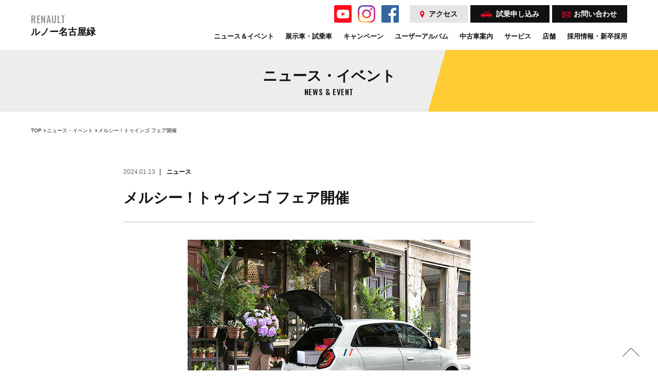

--- FILE ---
content_type: text/html; charset=UTF-8
request_url: https://renault-nagoyamidori.jp/news/p3184/
body_size: 6258
content:
<!DOCTYPE html>
<html lang="ja">
<head>
  <!-- Google Tag Manager -->
<script>(function(w,d,s,l,i){w[l]=w[l]||[];w[l].push({'gtm.start':
new Date().getTime(),event:'gtm.js'});var f=d.getElementsByTagName(s)[0],
j=d.createElement(s),dl=l!='dataLayer'?'&l='+l:'';j.async=true;j.src=
'https://www.googletagmanager.com/gtm.js?id='+i+dl;f.parentNode.insertBefore(j,f);
})(window,document,'script','dataLayer','GTM-WBP9G6F');</script>
<!-- End Google Tag Manager -->
<meta charset="utf-8">
<meta name="format-detection" content="telephone=no">
<meta http-equiv="X-UA-Compatible" content="IE=edge,chrome=1">
<meta name="viewport" content="width=device-width, initial-scale=1, maximum-scale=1, user-scalable=0">
<title>メルシー！トゥインゴ フェア開催</title>
<meta name="description" content="30年間の感謝を込めて
1993年のデビュー以来、いつも革新的な発想で驚きとワクワクさせ�">
<meta name="keywords" content="">

<!--facebook-->
<meta property="og:title" content="メルシー！トゥインゴ フェア開催">
<meta property="og:type" content="website">
<meta property="og:url" content="https://renault-nagoyamidori.jp/news/p3184/">
<meta property="og:image" content="https://renault-nagoyamidori.jp/assets/img/common/other/ogp.jpg">
<meta property="og:site_name" content="ルノー名古屋緑">
<meta property="og:description" content="30年間の感謝を込めて
1993年のデビュー以来、いつも革新的な発想で驚きとワクワクさせ�">
<meta property="fb:app_id" content="">
<!--/facebook-->

<!-- Twitter -->
<meta name="twitter:card" value="summary">
<meta name="twitter:url" content="https://renault-nagoyamidori.jp/news/p3184/">
<meta name="twitter:title" content="メルシー！トゥインゴ フェア開催">
<meta name="twitter:description" content="30年間の感謝を込めて
1993年のデビュー以来、いつも革新的な発想で驚きとワクワクさせ�">
<meta name="twitter:image" content="https://renault-nagoyamidori.jp/assets/img/common/other/ogp.jpg">
<meta name="twitter:site" content="ルノー名古屋緑">
<meta name="twitter:creator" content="ルノー名古屋緑">
<!-- /Twitter -->

<!--css-->
<link href="https://fonts.googleapis.com/css?family=Oswald:400,500,600,700&display=swap" rel="stylesheet">
<link href="https://renault-nagoyamidori.jp/assets/css/style.min.css" rel="stylesheet" media="all">
<link href="https://renault-nagoyamidori.jp/assets/css/custom.css" rel="stylesheet" media="all">
<!--/css-->

<!-- Favicons -->
<link rel="icon" href="https://renault-nagoyamidori.jp/assets/img/common/icon/favicon.ico" type="image/vnd.microsoft.icon">


<!-- This site is optimized with the Yoast SEO plugin v12.6.2 - https://yoast.com/wordpress/plugins/seo/ -->
<meta name="robots" content="noindex,nofollow"/>
<meta property="og:locale" content="ja_JP" />
<meta property="og:type" content="article" />
<meta property="og:title" content="メルシー！トゥインゴ フェア開催 - ルノー名古屋緑" />
<meta property="og:description" content="30年間の感謝を込めて 1993年のデビュー以来、いつも革新的な発想で驚きとワクワクさせる存在だったトゥインゴの日本向け最後の限定モデルが登場。 さりげないトリコロールカラーのアクセントに限定車専用のカラーコーディネート &hellip;" />
<meta property="og:url" content="https://renault-nagoyamidori.jp/news/p3184/" />
<meta property="og:site_name" content="ルノー名古屋緑" />
<meta property="og:image" content="https://renault-nagoyamidori.jp/wp/wp-content/uploads/2024/01/20240113_1725icon.jpg" />
<meta property="og:image:secure_url" content="https://renault-nagoyamidori.jp/wp/wp-content/uploads/2024/01/20240113_1725icon.jpg" />
<meta property="og:image:width" content="720" />
<meta property="og:image:height" content="400" />
<meta name="twitter:card" content="summary_large_image" />
<meta name="twitter:description" content="30年間の感謝を込めて 1993年のデビュー以来、いつも革新的な発想で驚きとワクワクさせる存在だったトゥインゴの日本向け最後の限定モデルが登場。 さりげないトリコロールカラーのアクセントに限定車専用のカラーコーディネート [&hellip;]" />
<meta name="twitter:title" content="メルシー！トゥインゴ フェア開催 - ルノー名古屋緑" />
<meta name="twitter:image" content="https://renault-nagoyamidori.jp/wp/wp-content/uploads/2024/01/20240113_1725icon.jpg" />
<script type='application/ld+json' class='yoast-schema-graph yoast-schema-graph--main'>{"@context":"https://schema.org","@graph":[{"@type":"WebSite","@id":"https://renault-nagoyamidori.jp/#website","url":"https://renault-nagoyamidori.jp/","name":"\u30eb\u30ce\u30fc\u540d\u53e4\u5c4b\u7dd1","description":"\u30eb\u30ce\u30fc\u540d\u53e4\u5c4b\u7dd1 Web\u30b5\u30a4\u30c8","potentialAction":{"@type":"SearchAction","target":"https://renault-nagoyamidori.jp/?s={search_term_string}","query-input":"required name=search_term_string"}},{"@type":"ImageObject","@id":"https://renault-nagoyamidori.jp/news/p3184/#primaryimage","url":"https://renault-nagoyamidori.jp/wp/wp-content/uploads/2024/01/20240113_1725icon.jpg","width":720,"height":400},{"@type":"WebPage","@id":"https://renault-nagoyamidori.jp/news/p3184/#webpage","url":"https://renault-nagoyamidori.jp/news/p3184/","inLanguage":"ja","name":"\u30e1\u30eb\u30b7\u30fc\uff01\u30c8\u30a5\u30a4\u30f3\u30b4 \u30d5\u30a7\u30a2\u958b\u50ac - \u30eb\u30ce\u30fc\u540d\u53e4\u5c4b\u7dd1","isPartOf":{"@id":"https://renault-nagoyamidori.jp/#website"},"primaryImageOfPage":{"@id":"https://renault-nagoyamidori.jp/news/p3184/#primaryimage"},"datePublished":"2024-01-13T09:08:13+00:00","dateModified":"2024-01-21T08:07:08+00:00"}]}</script>
<!-- / Yoast SEO plugin. -->

<script type='text/javascript' src='https://renault-nagoyamidori.jp/wp/wp-includes/js/jquery/jquery.js?ver=1.12.4'></script>
<script type='text/javascript' src='https://renault-nagoyamidori.jp/wp/wp-includes/js/jquery/jquery-migrate.min.js?ver=1.4.1'></script>
<link rel='shortlink' href='https://renault-nagoyamidori.jp/?p=3184' />
<link rel="alternate" type="application/json+oembed" href="https://renault-nagoyamidori.jp/wp-json/oembed/1.0/embed?url=https%3A%2F%2Frenault-nagoyamidori.jp%2Fnews%2Fp3184%2F" />
<link rel="alternate" type="text/xml+oembed" href="https://renault-nagoyamidori.jp/wp-json/oembed/1.0/embed?url=https%3A%2F%2Frenault-nagoyamidori.jp%2Fnews%2Fp3184%2F&#038;format=xml" />
<link rel="stylesheet" href="https://renault-nagoyamidori.jp/assets/css/page/news.min.css">
</head>
<body id="news" class='news single'>
  <!-- HEADER -->
  <!-- Google Tag Manager -->
<noscript><iframe src="https://www.googletagmanager.com/ns.html?id=GTM-WBP9G6F"
height="0" width="0" style="display:none;visibility:hidden"></iframe></noscript>
<!-- End Google Tag Manager -->
<div id="bctop"></div>
<header class="header">
	<div class="inHeader">
		<h1 id="logo"><a href="https://renault-nagoyamidori.jp/">
			<span>RENAULT</span>
			ルノー名古屋緑		</a></h1>
		<div class="hNavi">
      <ul class="h_social pc">
        <li><a href="https://www.youtube.com/channel/UCu7GEyod6XCne1ubEBfagPQ" target="_blank"><img src="https://renault-nagoyamidori.jp/assets/img/common/icon/i_youtube.svg" alt="youtube"></a></li>
        <li><a href="https://www.instagram.com/renault_nagoyamidori/" target="_blank"><img src="https://renault-nagoyamidori.jp/assets/img/common/icon/i_instagram.svg" alt="instagram"></a></li>
        <li><a href="https://www.facebook.com/renault.nagoyamidori/" target="_blank"><img src="https://renault-nagoyamidori.jp/assets/img/common/icon/i_facebook.svg" alt="facebook"></a></li>
      </ul>
			<ul class="menuTop">
				<li class="icoMap pc"><a href="https://renault-nagoyamidori.jp/showroom/"><img class="imgM" src="https://renault-nagoyamidori.jp/assets/img/common/ico_map.svg" alt="アクセス">アクセス</a></li>
				<li><a href="https://renault-nagoyamidori.jp/test_drive/"><img src="https://renault-nagoyamidori.jp/assets/img/common/ico_car.svg" alt="試乗申し込み">試乗<br class="sp" />申し込み</a></li>
				<li><a href="https://renault-nagoyamidori.jp/request/">
					<img class="imgB" src="https://renault-nagoyamidori.jp/assets/img/common/ico_mail.svg" alt="お問い合わせ">
					<span class="pc">お問い合わせ</span>
					<span class="sp">お問い<br/>合わせ</span>
				</a></li>
			</ul>
		</div>
		<p class="hamberger"><span class="ham"> </span><span class="ber"> </span><span class="ger"> </span></p>
		<div class="layerMenu">
			<div class="inLayer">
				<ul class="gNavi">
					<li class="gVoice"><a href="https://renault-nagoyamidori.jp/news/"><span>ニュース＆イベント</span></a></li>
					<li class="gRelease"><a href="https://renault-nagoyamidori.jp/exhibition/"><span>展示車・試乗車</span></a></li>
<li class="gContact"><a href="https://renault-nagoyamidori.jp/newscat/キャンペーン/"><span>キャンペーン</span></a></li>
					<li class="gContact"><a href="https://renault-nagoyamidori.jp/user_album/"><span>ユーザーアルバム</span></a></li>
										<li class="gContact"><a href="https://www.goo-net.com/usedcar_shop/9200563/detail.html" target="_blank"><span>中古車案内</span></a></li>
										<li class="sp"><a href="https://renault-nagoyamidori.jp/body_coating/"><span>ボディコーティング</span></a></li>
					<li class="sp"><a href="https://renault-nagoyamidori.jp/after/"><span>アフターサービス</span></a></li>
					<li class="gAbout hasSub pc"><a href="javascript:void(0)"><span>サービス</span></a><em class="plus"> </em>
						<div class="navSub">
							<ul>
								<li><a href="https://renault-nagoyamidori.jp/body_coating/"><span>ボディコーティング</span></a></li>
								<li><a href="https://renault-nagoyamidori.jp/after/"><span>アフターサービス</span></a></li>
							</ul>
						</div>
					</li>
<li class="gContact"><a href="https://renault-nagoyamidori.jp/showroom/"><span>店舗</span></a></li>

<li class="gContact"><a href="https://renault-nagoyamidori.jp/recruit/"><span>採用情報・新卒採用</span></a></li>




				

					

				</ul>

		        
				<div class="sp">
					<ul class="box_btn">
						<li>
							<a href="https://www.g-shinwa.co.jp/mailmag/" class="btn_cm btn_cm__w" target="_blank"><span>無料メルマガに登録する</span></a>
						</li>
						<li>
							<a href="https://renault-nagoyamidori.jp/request/" class="btn_cm btn_cm__blue"><span>お問い合わせ</span></a>
						</li>
												<li>
							<a href="tel:052-838-7757" class="btn_cm btn_cm__bgW btnTel">
								<span class="txtPhone">
									<img src="https://renault-nagoyamidori.jp/assets/img/common/ico_phone.svg" alt="phone">052-838-7757								</span>
								（タップで電話をかける）
							</a>
						</li>
												<li>
							<a href="https://renault-nagoyamidori.jp/showroom/" class="btn_cm btn_cm__map"><span>アクセス</span></a>
						</li>
					</ul>
          <ul class="h_social">
            <li><a href="https://www.youtube.com/channel/UCu7GEyod6XCne1ubEBfagPQ" target="_blank"><img src="https://renault-nagoyamidori.jp/assets/img/common/icon/i_youtube.svg" alt="youtube"></a></li>
            <li><a href="https://www.instagram.com/renault_nagoyamidori/" target="_blank"><img src="https://renault-nagoyamidori.jp/assets/img/common/icon/i_instagram.svg" alt="instagram"></a></li>
            <li><a href="https://www.facebook.com/renault.nagoyamidori/" target="_blank"><img src="https://renault-nagoyamidori.jp/assets/img/common/icon/i_facebook.svg" alt="facebook"></a></li>
          </ul>
					<ul class="box_link">
						<li><a href="https://www.g-shinwa.co.jp/" target="_blank">SHINWAグループTOP</a></li>
						<li><a href="https://www.g-shinwa.co.jp/privacypolicy/" target="_blank">プライバシー</a></li>
					</ul>
				</div>

				<p class="close_layer"><img src="https://renault-nagoyamidori.jp/assets/img/common/btn_close.svg" alt="close"></p>
			</div>
		</div>
	</div>
      <div class="mail_register">
              <a href="https://renault-nagoyamidori.jp/news/p4010/" class="pc">
          7人乗りのグランカングー デビュー！！        </a>
                    <a href="https://renault-nagoyamidori.jp/news/p4010/" class="sp">
          7人乗りのグランカングー デビュー！！                      <span class="sp">乗り方、積み方は自由自在。遊びの幅がもっと広がる、独立式の7シーター。</span>
                  </a>
          </div>
  </header>  <div id="wrap">
    <main>

      <!-- COMMON PAGE NAME -->
      <div class="l-page-name">
        <div class="c-page-name">
          <h1 class="c-page-name__jap">ニュース・イベント</h1>
          <p class="c-page-name__eng ffOswald">NEWS & EVENT</p>
        </div>
        <span class="before" style="background-color: #ffcc33"></span>
      </div>
      <!-- // COMMON PAGE NAME -->

      
        <!-- BREADCRUMB -->
        <div id="breadcrumb" class="breadcrumb">
          <div class="container">
            <ul class="breadcrumb__list">
              <li><a href="https://renault-nagoyamidori.jp/" title="TOP">TOP</a></li>
              <li><a href="https://renault-nagoyamidori.jp/news/">ニュース・イベント</a></li>
              <li><p>メルシー！トゥインゴ フェア開催</p></li>
            </ul>
          </div>
        </div>
        <!-- // BREADCRUMB -->

        <div class="w800">
          <div class="single__meta">
            <span class="txtDate">2024.01.13</span>
                          <span class="txtCat">
                                    ニュース                                  </span>
                          </div>
            <div class="single__content cmsContent">
              <div class="txtTitile">メルシー！トゥインゴ フェア開催</div>
              <p><img class="size-full wp-image-3186 aligncenter" src="https://renault-nagoyamidori.jp/wp/wp-content/uploads/2024/01/20240113_1725k.jpg" alt="" width="550" height="380" srcset="https://renault-nagoyamidori.jp/wp/wp-content/uploads/2024/01/20240113_1725k.jpg 550w, https://renault-nagoyamidori.jp/wp/wp-content/uploads/2024/01/20240113_1725k-150x104.jpg 150w, https://renault-nagoyamidori.jp/wp/wp-content/uploads/2024/01/20240113_1725k-300x207.jpg 300w" sizes="(max-width: 550px) 100vw, 550px" /></p>
<h2 style="text-align: center;">30年間の感謝を込めて</h2>
<p>1993年のデビュー以来、いつも革新的な発想で驚きとワクワクさせる存在だったトゥインゴの日本向け最後の限定モデルが登場。</p>
<p>さりげないトリコロールカラーのアクセントに限定車専用のカラーコーディネートをまとうファイナルエディションのトゥインゴです。</p>
<p><strong>トゥインゴ インテンス EDC  エディション ファイナル</strong><br />
限定300台<br />
2,890,000円<span style="font-size: 8pt;">メーカー希望小売価格</span></p>
<p><img class="size-full wp-image-3188 aligncenter" src="https://renault-nagoyamidori.jp/wp/wp-content/uploads/2024/01/20240113_1725a.jpg" alt="" width="550" height="380" srcset="https://renault-nagoyamidori.jp/wp/wp-content/uploads/2024/01/20240113_1725a.jpg 550w, https://renault-nagoyamidori.jp/wp/wp-content/uploads/2024/01/20240113_1725a-150x104.jpg 150w, https://renault-nagoyamidori.jp/wp/wp-content/uploads/2024/01/20240113_1725a-300x207.jpg 300w" sizes="(max-width: 550px) 100vw, 550px" /></p>
<p><img class="size-full wp-image-3189 aligncenter" src="https://renault-nagoyamidori.jp/wp/wp-content/uploads/2024/01/20240113_1725c-1.jpg" alt="" width="550" height="380" srcset="https://renault-nagoyamidori.jp/wp/wp-content/uploads/2024/01/20240113_1725c-1.jpg 550w, https://renault-nagoyamidori.jp/wp/wp-content/uploads/2024/01/20240113_1725c-1-150x104.jpg 150w, https://renault-nagoyamidori.jp/wp/wp-content/uploads/2024/01/20240113_1725c-1-300x207.jpg 300w" sizes="(max-width: 550px) 100vw, 550px" /></p>
            </div>

            <div class="prev_next">
              <div class="prev_next__left">
                                  <a href="https://renault-nagoyamidori.jp/news/p3159/">
                    <span>PREV</span>
                    <img src="https://renault-nagoyamidori.jp/wp/wp-content/themes/wp-templ/timthumb/timthumb.php?src=/wp/wp-content/uploads/2023/12/20231226_saleicon-670x372.jpg&amp;h=267&amp;w=480&amp;zc=1" alt="恒例の＜新春初売りフェア＞開催いたします！">
                    <p>恒例の＜新春初売りフェア＞開催いたします！</p>
                  </a>
                              </div>

              <div class="prev_next__lst"><a href="https://renault-nagoyamidori.jp/news/">一覧へ戻る</a></div>

              <div class="prev_next__right">
                                  <a href="https://renault-nagoyamidori.jp/news/p3196/">
                    <span>NEXT</span>
                    <img src="https://renault-nagoyamidori.jp/wp/wp-content/themes/wp-templ/timthumb/timthumb.php?src=/wp/wp-content/uploads/2024/01/icon.jpg&amp;h=267&amp;w=480&amp;zc=1" alt="3月末までの特別な購入オファ―を実施中！最大30万円購入サポートを実施中。">
                    <p>3月末までの特別な購入オファ―を実施中！最大30万円購入サポートを実施中。</p>
                  </a>
                              </div>



            </div>

          </div>

        
        <div class="container">
          
<div class="box_mail">

</div>
        </div>

      </main>
    </div><!-- #wrap -->
    <!-- FOOTER -->
    <div class="Finfo">
	<div class="container">
		<div class="Finfo__inner">
			<div class="Finfo__left">
				<div class="title_cm">
					<span>SHOWROOM INFO</span>店舗情報
				</div>
			</div>
			<div class="Finfo__right">
				<div class="Finfo__right__img">
					<img src="https://renault-nagoyamidori.jp/wp/wp-content/themes/wp-templ/timthumb/timthumb.php?src=/wp/wp-content/uploads/2019/08/20220520_1619main.jpg&amp;h=424&amp;w=680&amp;zc=1" alt="ルノー名古屋緑">
				</div>
				<div class="Finfo__right__content">
					<h2 class="txt01"><span class="txt02">ルノー名古屋緑</span></h2>
					<p class="txt02">
						〒458-0847　愛知県名古屋市緑区浦里4-60<br/>						営業時間：10:00～19:00（サービス受付け終了時刻／18:00）<br class="sp" />						定休日：毎週月曜日、第１・第３火曜日</p>
					<div class="pc">
												<a href="tel:052-838-7757" class="txtPhone"><img src="https://renault-nagoyamidori.jp/assets/img/common/ico_phone.svg" alt="phone">052-838-7757</a>
						
						<a href="https://renault-nagoyamidori.jp/request/" class="btn_cm"><span>お問い合わせ</span></a>


						<a href="https://goo.gl/maps/xWHLmkiGxAmpWDAb7"  target="_blank" class="btn_cm btn_cm__map"><span>Google Map</span></a>

					</div>
				</div>
			</div>
			<div class="sp btn100">
									<a href="tel:052-838-7757" class="btn_cm btn_cm__bgW btnTel">
						<span class="txtPhone">
							<img src="https://renault-nagoyamidori.jp/assets/img/common/ico_phone.svg" alt="phone">052-838-7757						</span>
						（タップで電話をかける）
					</a>
								<a href="https://renault-nagoyamidori.jp/request/" class="btn_cm"><span>お問い合わせ</span></a>


					<a href="https://goo.gl/maps/xWHLmkiGxAmpWDAb7"  target="_blank" class="btn_cm btn_cm__map"><span>Google Map</span></a>

			</div>
		</div>
	</div>
</div>


<div class="Fsocial">
	<div class="container">
		<ul>
			<li><a href="https://www.facebook.com/%E3%83%AB%E3%83%8E%E3%83%BC%E5%90%8D%E5%8F%A4%E5%B1%8B%E7%B7%91-112619456868647/" target="_blank"><img src="https://renault-nagoyamidori.jp/assets/img/common/facebook.svg" alt="facebook"></a></li>
			<li><a href="https://www.instagram.com/renault_nagoyamidori/" target="_blank"><img src="https://renault-nagoyamidori.jp/assets/img/common/instagram.svg" alt="instagram"></a></li>
      <li><a href="https://www.youtube.com/channel/UCu7GEyod6XCne1ubEBfagPQ" target="_blank"><img src="https://renault-nagoyamidori.jp/assets/img/common/youtube.svg" alt="youtube"></a></li>
		</ul>
	</div>
</div>

<footer id="footer">
	<div class="container clearfix">
		<ul class="col1">
			<li class="w100"><a href="https://renault-nagoyamidori.jp/">店舗TOP</a></li>
			<li><a href="https://renault-nagoyamidori.jp/news/">ニュース&イベント</a></li>
      <li><a href="https://renault-nagoyamidori.jp/recruit/">採用情報・新卒採用</a></li>
		</ul>
		<ul class="col2">
			<li><a href="https://renault-nagoyamidori.jp/exhibition/">展示車</a></li>
		</ul>
		<ul class="col3">
			<li><a href="https://renault-nagoyamidori.jp/user_album/">ユーザーアルバム</a></li>
							<li><a href="https://www.goo-net.com/usedcar_shop/9200563/detail.html" target="_blank">中古車案内</a></li>
					</ul>
		<ul class="col4">
			<li><a href="https://renault-nagoyamidori.jp/support/">購入サポート</a></li>
			<li><a href="https://renault-nagoyamidori.jp/body_coating/">ボディコーティング</a></li>
			<li><a href="https://renault-nagoyamidori.jp/after/">アフターサービス</a></li>
		</ul>
		<ul class="col5">
			<li><a href="https://renault-nagoyamidori.jp/showroom/">店舗</a></li>
		</ul>
		<ul class="col6">
			<li><a href="https://www.g-shinwa.co.jp/mailmag/" target="_blank">無料メルマガ登録</a></li>
			<li><a href="https://renault-nagoyamidori.jp/request/">お問い合わせ</a></li>
			<li><a href="https://www.g-shinwa.co.jp/company/" target="_blank">会社情報</a></li>
			<li><a href="https://www.g-shinwa.co.jp/privacypolicy/" target="_blank">プライバシーポリシー</a></li>
		</ul>
		<ul class="col7">
			<li><a href="https://www.g-shinwa.co.jp/" target="_blank">SHINWAグループ</a></li>
		</ul>
	</div>

</footer>

<div class="copyright">
<span>&copy;</span>SHINWAGROUP Inc. All Rights Reserved.</p>
	<a href="#bctop" class="btnBacTop"><img src="https://renault-nagoyamidori.jp/assets/img/common/ico_top.svg" alt="totop"></a>
</div>

<script src="https://renault-nagoyamidori.jp/assets/js/lib/jquery1-12-4.min.js"></script>
<script src="https://renault-nagoyamidori.jp/assets/js/lib/smoothscroll.min.js"></script>
<script src="https://renault-nagoyamidori.jp/assets/js/lib/jquery.matchHeight.min.js"></script>
<script src="https://renault-nagoyamidori.jp/assets/js/common.min.js"></script>
<script src="https://renault-nagoyamidori.jp/assets/js/functions.min.js"></script>
<script>
	$(window).scroll(function(){
    if ($(this).scrollTop() > 100 ) {
      $('.btnBacTop').fadeIn();
    } else {
      $('.btnBacTop').fadeOut();
    }
  });

  setInterval(function(){
      localStorage.setItem('storagetime',new Date().getTime());
  }, 3*1000);

  $(window).load(function(){
    var localStorageTime = localStorage.getItem('storagetime');
    var second = 3;
    // saved
    if(localStorageTime!=null && localStorageTime!=undefined){
      var currentTime = new Date().getTime(),
      timeDifference = currentTime - localStorageTime;

      if(timeDifference>(second*1000)){//Browser or Tab Closed
        console.log('closed');
        $('.mail_register').show();
      } else {
        console.log('still opened');
        $('.mail_register').hide();
      }
      localStorage.setItem('storagetime',new Date().getTime());
    }
  });
</script>    <script>
      $(".cmsContent h2, .cmsContent h4").css("border-color", "#ffcc33");
    </script>
  </body>
  </html>


--- FILE ---
content_type: text/css
request_url: https://renault-nagoyamidori.jp/assets/css/page/news.min.css
body_size: 912
content:
.ffOswald{font-family:'Oswald', sans-serif}.title_cm{font-size:13px;font-size:1.3rem;line-height:22px;letter-spacing:0em;font-weight:bold;text-align:center}@media only screen and (max-width: 767px){.title_cm{font-size:13px;font-size:1.3rem;line-height:22px}}.title_cm span{display:block;font-size:38px;font-size:3.8rem;line-height:64px;letter-spacing:0.04em;font-weight:500;font-family:"Oswald",sans-serif;padding-bottom:5px}@media only screen and (max-width: 767px){.title_cm span{font-size:28px;font-size:2.8rem;line-height:38px;padding-bottom:4px}}.title_cm h2{font-size:13px;font-size:1.3rem;line-height:22px;font-weight:bold;background:none;color:#111;border:none;padding:0;margin:0}.title_cm.taL{text-align:left}.txtPhone{font-size:22px;font-size:2.2rem;line-height:37px;letter-spacing:0.04em;font-weight:500;font-family:"Oswald",sans-serif;vertical-align:middle;display:block;position:relative;margin-bottom:15px}.txtPhone img{top:-3px;margin-right:8px;position:relative}.news__cate{margin:53px 0 76px;text-align:center}@media only screen and (max-width: 767px){.news__cate{margin:35px 0 45px}}.news__cate li{display:inline-block;margin:0 -3px;padding:0 42px;position:relative;border-left:1px solid #111}@media only screen and (max-width: 767px){.news__cate li{padding:0 30px}}@media only screen and (max-width: 320px){.news__cate li{padding:0 20px}}.news__cate li:first-child{border-left:none}.news__cate li a{display:block;font-size:14px;font-size:1.4rem;line-height:32px;letter-spacing:0em;font-weight:bold;color:#111}.news__cate li.active a{color:#BCBCBC}.news__list{margin:0 -20px 70px;overflow:hidden}.news__list:before,.news__list:after{content:" ";display:table}.news__list:after{clear:both}@media only screen and (min-width: 768px) and (max-width: 1024px){.news__list{margin:0 -15px 70px}}@media only screen and (max-width: 767px){.news__list{margin:0 0 30px}}.news__item{float:left;width:33.333%;padding:0 20px 70px}.news__item:nth-child(3n+1){clear:both}@media only screen and (max-width: 767px){.news__item{float:none;width:100%;padding:0 0 15px;margin-bottom:25px;border-bottom:1px solid #DDD}}.news__item a{display:block}@media only screen and (max-width: 767px){.news__item a:before,.news__item a:after{content:" ";display:table}.news__item a:after{clear:both}}.news__item img{margin-bottom:17px}@media only screen and (max-width: 767px){.news__item img{margin:0;float:left;width:46.4%}}@media only screen and (max-width: 767px){.news__item__content{display:block;float:left;padding-left:20px;width:53.5%}}@media only screen and (max-width: 767px){.news__item .txtDate,.news__item .txtCat{display:block}}@media only screen and (max-width: 767px){.news__item .txtDate{padding:0;margin:0}}@media only screen and (max-width: 767px){.news__item .txtCat{padding:0;margin:0}}@media only screen and (max-width: 767px){.news__item .txtCat:before{display:none}}.news__item .txtTitle{font-size:14px;font-size:1.4rem;line-height:22px;color:#111;margin:0;padding:0;border:none;background:none;margin-top:8px}@media only screen and (max-width: 767px){.news__item .txtTitle{margin:0}}.single__meta{margin-bottom:21px;margin-top:60px}@media only screen and (max-width: 767px){.single__meta{margin-top:25px}}.single__content{overflow:hidden}@media only screen and (max-width: 767px){.single__content{padding-bottom:0}}.single__content .txtTitile{font-size:28px;font-size:2.8rem;line-height:38px;font-weight:bold;border-bottom:1px solid #BCBCBC;margin-bottom:34px;padding-bottom:27px}@media only screen and (max-width: 767px){.single__content .txtTitile{margin-bottom:30px;padding-bottom:25px}}.single__content img{margin-bottom:10px}@media only screen and (max-width: 767px){.single__content img{margin-bottom:10px}}.single__content p{font-size:14px;font-size:1.4rem;line-height:23px;margin-bottom:35px}@media only screen and (max-width: 767px){.single__content p{margin-bottom:30px}}

/*# sourceMappingURL=maps/news.min.css.map */


--- FILE ---
content_type: image/svg+xml
request_url: https://renault-nagoyamidori.jp/assets/img/common/instagram.svg
body_size: 285335
content:
<svg xmlns="http://www.w3.org/2000/svg" xmlns:xlink="http://www.w3.org/1999/xlink" width="26" height="26" viewBox="0 0 26 26">
  <image id="Image_31" data-name="Image 31" width="26" height="26" xlink:href="[data-uri]"/>
</svg>


--- FILE ---
content_type: image/svg+xml
request_url: https://renault-nagoyamidori.jp/assets/img/common/btn_close.svg
body_size: 579
content:
<svg xmlns="http://www.w3.org/2000/svg" width="60" height="60" viewBox="0 0 60 60">
  <g id="Group_3080" data-name="Group 3080" transform="translate(-315)">
    <rect id="Rectangle_27" data-name="Rectangle 27" width="60" height="60" transform="translate(315)" fill="#fff"/>
    <g id="Group_3061" data-name="Group 3061" transform="translate(-0.998 -5.998)">
      <path id="menu001_-_E002" data-name="menu001 - E002" d="M26.41,0H0V1.871H26.41Z" transform="translate(336 44.675) rotate(-45)" fill="#111"/>
      <path id="menu001_-_E002-2" data-name="menu001 - E002" d="M26.41,1.871H0V0H26.41Z" transform="translate(354.674 45.998) rotate(-135)" fill="#111"/>
    </g>
  </g>
</svg>


--- FILE ---
content_type: image/svg+xml
request_url: https://renault-nagoyamidori.jp/assets/img/common/icon/i_youtube.svg
body_size: 849
content:
<svg xmlns="http://www.w3.org/2000/svg" width="34" height="34" viewBox="0 0 34 34">
  <g id="Group_3358" data-name="Group 3358" transform="translate(-207.744 -35.592)">
    <rect id="Rectangle_2303" data-name="Rectangle 2303" width="34" height="34" rx="3" transform="translate(207.744 35.592)" fill="#fd0d1b"/>
    <g id="Group_3342" data-name="Group 3342" transform="translate(212.951 44.438)">
      <path id="Path_2227" data-name="Path 2227" d="M108.163,87.675a3.021,3.021,0,0,0-2.132-2.132c-1.881-.5-9.422-.5-9.422-.5s-7.542,0-9.422.5a3.021,3.021,0,0,0-2.132,2.132,33.693,33.693,0,0,0,0,11.61,3.02,3.02,0,0,0,2.132,2.132c1.881.5,9.422.5,9.422.5s7.542,0,9.422-.5a3.02,3.02,0,0,0,2.132-2.132,33.691,33.691,0,0,0,0-11.61Z" transform="translate(-84.55 -85.039)" fill="#fff"/>
      <path id="Path_2228" data-name="Path 2228" d="M133.144,116.572l6.266-3.617-6.266-3.618Z" transform="translate(-123.496 -104.513)" fill="#fd0d1b"/>
    </g>
  </g>
</svg>


--- FILE ---
content_type: application/javascript
request_url: https://renault-nagoyamidori.jp/assets/js/lib/smoothscroll.min.js
body_size: 414
content:
$(window).bind("load resize",function(o){$('a[href^="#"]').on("click",function(o){var e=$(window).width();if(1e3<e)var i=118;else i=e<=1e3&&768<=e?118:50;o.preventDefault();var n=this.hash,t=$(n);$("html, body").stop().animate({scrollTop:t.offset().top-i},300,"swing",function(){})})}),$(window).bind("load",function(o){var e=$(window).width();if(1e3<e)var i=118;else i=e<=1e3&&768<=e?118:50;var n=location.hash;if(""!=n&&0!=$(n).length){var t=n.replace("_temp","");$("html,body").animate({scrollTop:$(t).offset().top-i},300)}});

--- FILE ---
content_type: image/svg+xml
request_url: https://renault-nagoyamidori.jp/assets/img/common/ico_map.svg
body_size: 606
content:
<svg xmlns="http://www.w3.org/2000/svg" width="9.346" height="14" viewBox="0 0 9.346 14">
  <g id="Group_64" data-name="Group 64" transform="translate(-711.928 -1171.95)">
    <path id="pin001_-_E017" data-name="pin001 - E017" d="M-23.4-100.05a4.671,4.671,0,0,0-4.673,4.673,4.8,4.8,0,0,0,.628,2.317l.01.01,4.036,7,4.036-7,.01-.01a4.8,4.8,0,0,0,.628-2.317A4.671,4.671,0,0,0-23.4-100.05Zm0,6.72a2.056,2.056,0,0,0,2.057-2.047A2.052,2.052,0,0,0-23.4-97.433a2.05,2.05,0,0,0-2.047,2.057A2.048,2.048,0,0,0-23.4-93.33Z" transform="translate(740 1272)" fill="#eb082b"/>
    <circle id="Ellipse_7" data-name="Ellipse 7" cx="1.831" cy="1.831" r="1.831" transform="translate(714.77 1174.788)" fill="#fff"/>
  </g>
</svg>


--- FILE ---
content_type: image/svg+xml
request_url: https://renault-nagoyamidori.jp/assets/img/common/facebook.svg
body_size: 405
content:
<svg xmlns="http://www.w3.org/2000/svg" width="26" height="26" viewBox="0 0 26 26">
  <path id="Path_1129" data-name="Path 1129" d="M264.565,0H241.434A1.434,1.434,0,0,0,240,1.434V24.566A1.434,1.434,0,0,0,241.434,26H253.9V15.945h-3.384V12.009H253.9v-2.9c0-3.358,2.053-5.187,5.048-5.187a28.778,28.778,0,0,1,3.021.152v3.51H259.9c-1.632,0-1.95.771-1.95,1.91V12h3.9l-.507,3.936h-3.416V26h6.634A1.434,1.434,0,0,0,266,24.566h0V1.434A1.434,1.434,0,0,0,264.565,0Z" transform="translate(-240)" fill="#3966a1"/>
</svg>


--- FILE ---
content_type: image/svg+xml
request_url: https://renault-nagoyamidori.jp/assets/img/common/ico_top.svg
body_size: 405
content:
<svg xmlns="http://www.w3.org/2000/svg" width="50" height="50" viewBox="0 0 50 50">
  <g id="Group_3135" data-name="Group 3135" transform="translate(-1487 -7513)">
    <rect id="Rectangle_2211" data-name="Rectangle 2211" width="50" height="50" transform="translate(1487 7513)" fill="#fff" opacity="0.85"/>
    <path id="Path_1" data-name="Path 1" d="M161.365,671.363l-16.111,16.111,16.111,16.111" transform="translate(2200.086 7384.247) rotate(90)" fill="none" stroke="#000" stroke-width="1"/>
  </g>
</svg>


--- FILE ---
content_type: text/plain
request_url: https://www.google-analytics.com/j/collect?v=1&_v=j102&a=406904428&t=pageview&_s=1&dl=https%3A%2F%2Frenault-nagoyamidori.jp%2Fnews%2Fp3184%2F&ul=en-us%40posix&dt=%E3%83%A1%E3%83%AB%E3%82%B7%E3%83%BC%EF%BC%81%E3%83%88%E3%82%A5%E3%82%A4%E3%83%B3%E3%82%B4%20%E3%83%95%E3%82%A7%E3%82%A2%E9%96%8B%E5%82%AC&sr=1280x720&vp=1280x720&_u=YEBAAEABAAAAACAAI~&jid=752794364&gjid=1362516939&cid=1767625308.1768680494&tid=UA-151976528-1&_gid=1157208462.1768680494&_r=1&_slc=1&gtm=45He61f0h2n81WBP9G6Fv813143892za200zd813143892&gcd=13l3l3l3l1l1&dma=0&tag_exp=103116026~103200004~104527907~104528501~104684208~104684211~105391253~115495940~115938465~115938468~117041587&z=1850631790
body_size: -452
content:
2,cG-MD8Q22M1YH

--- FILE ---
content_type: image/svg+xml
request_url: https://renault-nagoyamidori.jp/assets/img/common/ico_mail.svg
body_size: 160
content:
<svg xmlns="http://www.w3.org/2000/svg" width="15.6" height="10.8"><path data-name="mail001 - E02D" d="M0 0v10.8h15.6V0zm7.8 6.012L2.22 1.2h11.16zM5 5.184L1.2 8.808v-6.9zm5.592 0l3.8-3.276v6.9zm-4.692.78L7.8 7.6l1.9-1.632L13.512 9.6H2.088z" fill="#eb082b"/></svg>

--- FILE ---
content_type: image/svg+xml
request_url: https://renault-nagoyamidori.jp/assets/img/common/ico_car.svg
body_size: 781
content:
<svg xmlns="http://www.w3.org/2000/svg" width="22.534" height="11" viewBox="0 0 22.534 11">
  <g id="Group_66" data-name="Group 66" transform="translate(0 -131.031)">
    <path id="Path_61" data-name="Path 61" d="M21.689,135.469h-.972a1.571,1.571,0,0,1-1.25-.743l-1.6-2.952a1.57,1.57,0,0,0-1.249-.743H9.094a1.948,1.948,0,0,0-1.362.67l-2.391,3.1a1.95,1.95,0,0,1-1.362.668H2.664a2.316,2.316,0,0,0-2.579,2.11L0,139.063a.849.849,0,0,0,.846.846H2.927a2.325,2.325,0,0,0,4.632,0h8.194a2.071,2.071,0,0,0,4.123,0h1.813a.849.849,0,0,0,.845-.846v-2.748A.849.849,0,0,0,21.689,135.469ZM5.243,140.742a1.036,1.036,0,1,1,1.036-1.036A1.037,1.037,0,0,1,5.243,140.742Zm7.568-5.31H6.7l.318-.413,1.953-2.531a1.162,1.162,0,0,1,.722-.355h3.123Zm1.014,0v-3.3H16.2a.791.791,0,0,1,.551.327l1.523,2.972Zm3.989,5.31a1.036,1.036,0,1,1,1.036-1.036A1.036,1.036,0,0,1,17.814,140.742Z" fill="#eb082b"/>
  </g>
</svg>


--- FILE ---
content_type: image/svg+xml
request_url: https://renault-nagoyamidori.jp/assets/img/common/ico_phone.svg
body_size: 432
content:
<svg id="Group_90" data-name="Group 90" xmlns="http://www.w3.org/2000/svg" width="14.554" height="21.436" viewBox="0 0 14.554 21.436">
  <path id="Path_54" data-name="Path 54" d="M109.873,326.534l-2.212-2.315a.8.8,0,0,0-1.164,0l-1,1.051a.8.8,0,0,1-1.086.072,18.765,18.765,0,0,1-2.529-2.3,19.181,19.181,0,0,1-2.2-2.647.892.892,0,0,1,.069-1.137l1-1.05a.889.889,0,0,0,0-1.218l-2.212-2.315a.8.8,0,0,0-1.164,0l-1.334,1.4c-1.415,1.48.456,6.014,3.6,9.308s7.482,5.251,8.9,3.771l1.334-1.4A.888.888,0,0,0,109.873,326.534Z" transform="translate(-95.56 -308.213)" fill="#111"/>
  <path id="Path_55" data-name="Path 55" d="M246.425,130.089l.689-.108a8.033,8.033,0,0,0-6.675-6.675l-.108.689a7.336,7.336,0,0,1,6.1,6.1Z" transform="translate(-234.201 -123.305)" fill="#111"/>
  <path id="Path_56" data-name="Path 56" d="M234.071,194.912l.689-.108a5.831,5.831,0,0,0-4.853-4.853l-.108.689a5.134,5.134,0,0,1,4.272,4.273Z" transform="translate(-224.677 -187.786)" fill="#111"/>
  <path id="Path_57" data-name="Path 57" d="M221.669,259.864l.688-.109a3.65,3.65,0,0,0-3.026-3.026l-.11.688a2.954,2.954,0,0,1,2.448,2.447Z" transform="translate(-214.631 -251.832)" fill="#111"/>
</svg>


--- FILE ---
content_type: image/svg+xml
request_url: https://renault-nagoyamidori.jp/assets/img/common/youtube.svg
body_size: 624
content:
<svg xmlns="http://www.w3.org/2000/svg" width="31.428" height="22" viewBox="0 0 31.428 22">
  <g id="Group_3341" data-name="Group 3341" transform="translate(-84.55 -85.039)">
    <path id="Path_2227" data-name="Path 2227" d="M115.322,88.474a3.936,3.936,0,0,0-2.779-2.778c-2.451-.657-12.279-.657-12.279-.657s-9.828,0-12.279.657a3.936,3.936,0,0,0-2.779,2.778,43.907,43.907,0,0,0,0,15.129,3.936,3.936,0,0,0,2.779,2.778c2.451.657,12.279.657,12.279.657s9.828,0,12.279-.657a3.936,3.936,0,0,0,2.779-2.778,43.907,43.907,0,0,0,0-15.129Z" transform="translate(0)" fill="red"/>
    <path id="Path_2228" data-name="Path 2228" d="M133.144,118.765l8.165-4.714-8.165-4.714Z" transform="translate(-36.022 -18.012)" fill="#fff"/>
  </g>
</svg>
